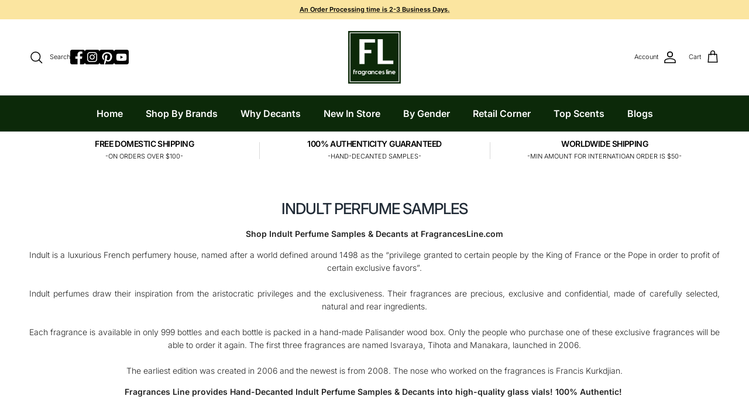

--- FILE ---
content_type: text/html; charset=UTF-8
request_url: https://zooomyapps.com/agree/ZooomyProAgreeTerms.php?jsonCode=jQuery36101736497301114568_1769679296054&shop=fragrancesline.myshopify.com&_=1769679296055
body_size: 299
content:
jQuery36101736497301114568_1769679296054({"custom_css":".zooomyterms_container { float: right; width: 88%; }","user_added_css":"","shop":"fragrancesline.myshopify.com","enable_check":"enable","checkbox_text":"I understand Fragrances Line specializes in offering hand decanted perfume samples. The original perfume bottles on the main pictures are for references, they are not for sale and exhibit the original bottles from where perfumes are decanted into smaller vials. Fragrances Line is not in any way affiliated with manufacturers of the offered decanted samples.<br>","checkbox_font_color":"#000000","checkbox_size":"17px","checkbox_link":"https:\/\/www.fragrancesline.com\/pages\/terms-of-service","checkbox_font_size":"15px","open_link":"_blank","choose_display":"with_external_text_link","click_here_text":"*You must read and accept the above terms and conditions to checkout","alert_text":"Please accept terms and conditions to continue and complete your purchase","click_here_text_color":"#FF0000","check_terms":"required"})